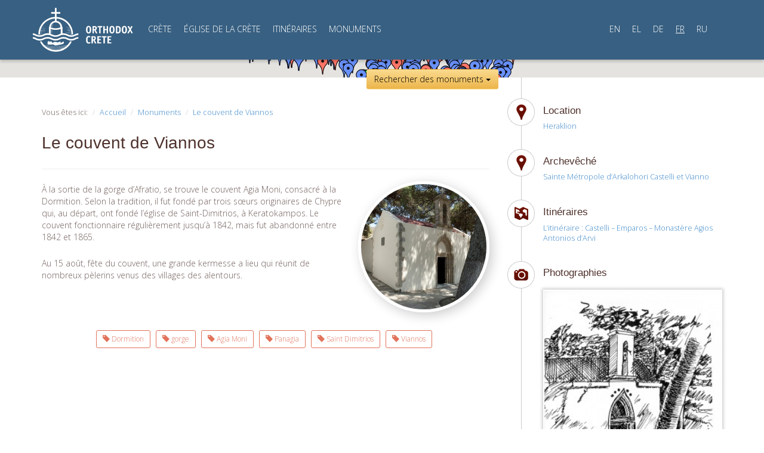

--- FILE ---
content_type: text/html; charset=UTF-8
request_url: https://orthodoxcrete.com/fr/places/agia-moni-monastery-viannos/
body_size: 22651
content:

<!DOCTYPE html>
<html lang="fr-FR">
<head>
	<meta charset="utf-8">

	<meta charset="UTF-8">
	<meta name="viewport" content="width=device-width, initial-scale=1.0">
	<meta name="author" content="ORTHODOXCRETE | iconio ortohodoxcrete@gmail.com"">
	<title>Le couvent de Viannos - Orthodox Crete</title>
	<link rel="profile" href="https://gmpg.org/xfn/11">
	<link rel="pingback" href="https://orthodoxcrete.com/xmlrpc.php">

		<!-- Manolis Katsifarakis 2014 -->
	<!-- Bootstrap core CSS -->
	<link href="https://orthodoxcrete.com/wp-content/themes/orthodoxcrete/css/bootstrap.css" rel="stylesheet" media="screen">
	<!-- Custom styles for this template -->
	<link href="https://orthodoxcrete.com/wp-content/themes/orthodoxcrete/css/main.css" rel="stylesheet" media="screen">
	<!-- Google Fonts -->
	<link href='https://fonts.googleapis.com/css?family=Open+Sans:300,800,600,400&amp;subset=latin,greek-ext,greek,cyrillic,cyrillic-ext' rel='stylesheet' type='text/css'>
	<!-- HTML5 shim and Respond.js IE8 support of HTML5 elements and media queries -->
	<!--[if lt IE 9]>
	  <script src="https://orthodoxcrete.com/wp-content/themes/orthodoxcrete/js/html5shiv.js"></script>
	  <script src="https://orthodoxcrete.com/wp-content/themes/orthodoxcrete/js/respond.min.js"></script>
	<![endif]-->
</head>

<body>
	<div id="topBar">
		<!-- Fixed navbar -->
    	<div class="navbar navbar-default">
	      <div class="container">
	        <div class="navbar-header">
	        	<a class="navbar-brand" href="/fr"><img src="https://orthodoxcrete.com/wp-content/themes/orthodoxcrete/images/orthodox-crete-en.svg" alt="" class="img-responsive" /></a>
	          	<button type="button" class="navbar-toggle" data-toggle="collapse" data-target=".navbar-collapse">
		            <span class="icon-bar"></span>
		            <span class="icon-bar"></span>
		            <span class="icon-bar"></span>
	          	</button>
	        </div>
	        <div class="navbar-collapse collapse">
        	<ul id="menu-primary" class="nav navbar-nav"><li id="menu-item-512" class="menu-item menu-item-type-post_type menu-item-object-page menu-item-512"><a href="https://orthodoxcrete.com/fr/crete/">CRÈTE</a></li>
<li id="menu-item-548" class="menu-item menu-item-type-post_type menu-item-object-page menu-item-548"><a href="https://orthodoxcrete.com/fr/the-church-of-crete/">ÉGLISE DE LA CRÈTE</a></li>
<li id="menu-item-550" class="menu-item menu-item-type-post_type_archive menu-item-object-route menu-item-550"><a href="https://orthodoxcrete.com/fr/routes/">ITINÉRAIRES</a></li>
<li id="menu-item-551" class="menu-item menu-item-type-post_type_archive menu-item-object-place current-menu-item menu-item-551"><a href="https://orthodoxcrete.com/fr/places/">MONUMENTS</a></li>
</ul>        		          <ul class="nav navbar-nav navbar-right nav-lang">
	          		            	<li><a href="https://orthodoxcrete.com/en/places/agia-moni-monastery-viannos/" class="">EN</a></li>
	        		            	<li><a href="https://orthodoxcrete.com/el/places/agia-moni-monastery-viannos/" class="">EL</a></li>
	        		            	<li><a href="https://orthodoxcrete.com/de/places/agia-moni-monastery-viannos/" class="">DE</a></li>
	        		            	<li><a href="https://orthodoxcrete.com/fr/places/agia-moni-monastery-viannos/" class="active">FR</a></li>
	        		            	<li><a href="https://orthodoxcrete.com/ru/places/agia-moni-monastery-viannos/" class="">RU</a></li>
	        		          </ul>
	        	        </div>
	      </div>
  		</div>
  	</div>

	<div id="largeMap" class="retracted">
		<div id="searchBar" class="container navbar">
			<h3>Rechercher des MONUMENTS</h3>
			<ul class="nav" id="place-search">
				<li class="dropdown"><a class="dropdown-toggle" data-toggle="dropdown" href="javascript:void(0)">Par région <span class="caret"></span></a>
					<ul class="dropdown-menu" id="search-region">
						<li data-id="chania"><a href="javascript:void(0)">Canée </a></li><li data-id="heraklio"><a href="javascript:void(0)">Heraklion</a></li><li data-id="lasithi"><a href="javascript:void(0)">Lassithi</a></li><li data-id="rethymno"><a href="javascript:void(0)">Réthymnon</a></li>					</ul>
					<div class="currently-selected"></div>
				</li>
				<li class="dropdown"><a class="dropdown-toggle" data-toggle="dropdown" href="javascript:void(0)">Par métropole <span class="caret"></span></a>
					<ul class="dropdown-menu" id="search-archbishopric">
						<li data-id="holy-archdiocese-of-crete"><a href="javascript:void(0)">L’Archevêché de Crète</a></li><li data-id="holy-metropolis-of-arkalochori-kastelli-and-viannos"><a href="javascript:void(0)">Sainte Métropole d’Arkalohori Castelli et Vianno</a></li><li data-id="holy-metropolis-of-gortyna-and-arcadia"><a href="javascript:void(0)">Sainte Métropole de Gortyne et Arcadie</a></li><li data-id="holy-metropolis-of-ierapytni-and-siteia"><a href="javascript:void(0)">Sainte Métropole d’Ierapytni et Siteia</a></li><li data-id="holy-metropolis-of-kissamos-and-selino"><a href="javascript:void(0)">La Métropole de Kissamos et Sélinos</a></li><li data-id="holy-metropolis-of-kydonia-and-apokoronos"><a href="javascript:void(0)">Métropole de Kydonia et Apokoronou</a></li><li data-id="holy-metropolis-of-lambi-syvritos-and-sfakia"><a href="javascript:void(0)">La saint Métropole de Lampi, Syvritos et Sfakia</a></li><li data-id="holy-metropolis-of-petra-and-cherronisos"><a href="javascript:void(0)">La sainte Métropole de Petra et Herronisos</a></li><li data-id="holy-metropolis-of-rethymno-and-avlopotamos"><a href="javascript:void(0)">Métropole de Réthymnon et Avlopotamos</a></li>					</ul>
					<div class="currently-selected"></div>
				</li>
				<li class="dropdown"><a class="dropdown-toggle" data-toggle="dropdown" href="javascript:void(0)">Période chronologique <span class="caret"></span></a>
					<ul class="dropdown-menu" id="search-timeperiod">
						<li data-id="10-century"><a href="javascript:void(0)">10e siècle</a></li><li data-id="11-century"><a href="javascript:void(0)">15e Siècle</a></li><li data-id="12-century"><a href="javascript:void(0)">12e Siècle</a></li><li data-id="13-century"><a href="javascript:void(0)">13e Siècle</a></li><li data-id="14-century"><a href="javascript:void(0)">14e Siècle</a></li><li data-id="15-century"><a href="javascript:void(0)">15e Siècle</a></li><li data-id="16-century"><a href="javascript:void(0)">16e siècle</a></li><li data-id="17-century"><a href="javascript:void(0)">17e siècle</a></li><li data-id="18-century"><a href="javascript:void(0)">18e siècle</a></li><li data-id="19-century"><a href="javascript:void(0)">19e siècle</a></li><li data-id="1-century"><a href="javascript:void(0)">1e siècle</a></li><li data-id="20-century"><a href="javascript:void(0)">20e siècle</a></li><li data-id="21-century"><a href="javascript:void(0)">21e siècle</a></li><li data-id="3-century"><a href="javascript:void(0)">3ème siècle</a></li><li data-id="4-century"><a href="javascript:void(0)">4ème siècle</a></li><li data-id="5-century"><a href="javascript:void(0)">5ème siècle</a></li><li data-id="6-century"><a href="javascript:void(0)">6e siècle</a></li><li data-id="7-century"><a href="javascript:void(0)">7ème siècle</a></li><li data-id="8-century"><a href="javascript:void(0)">8e Siècle</a></li>					</ul>
					<div class="currently-selected"></div>
				</li>
				<li>
					<form class="form-inline" role="search" method="get" action="https://orthodoxcrete.com/fr/">
						<input class="form-control" name="s" type="text" placeholder="Recherche...">
						<button type="submit" class="btn btn-default">Go</button>
					</form>
				</li>
			</ul>
		</div>	<div id="largeMapFiltersContainer">
		<div id="largeMapFilters" class="container">
			<h3>Filtres des MONUMENTS</h3>
			<ul class="filters" id="search-placetype">
				<li data-id="church"><a href="javascript:void(0)"><i class="church-icon-sm"></i>Église <span class="count">()</span></a></li><li data-id="metropolis"><a href="javascript:void(0)"><i class="church-icon-sm"></i>Métropole <span class="count">()</span></a></li><li data-id="monastery"><a href="javascript:void(0)"><i class="church-icon-sm"></i>Monastère <span class="count">()</span></a></li><li data-id="museum-information-center"><a href="javascript:void(0)"><i class="church-icon-sm"></i>Musée - Centre d'information <span class="count">()</span></a></li>				<li data-id="ALL"><a href="javascript:void(0)">TOUS</a></li>
			</ul>
		</div>
	</div>		<div id="loading-overlay-container"><div id="loading-overlay"></div></div>
		<div id="map-wrapper"><div class="map-overlay" onClick="style.pointerEvents='none'"></div><div class="map-container" id="map-main"></div></div>
		<a href="javascript:void(0)" class="goldGradient btn" id="map-control">Rechercher des monuments <span class="caret"></span></a>
	</div>
	<div id="content">
		<div class="container">
		<div class="row">
			<div class="col-md-8 leftColumn">
				<ol class="breadcrumb">
					<li>Vous êtes ici:</li>
					<li><a href="/fr/">Accueil</a></li>
					<li><a href="/fr/places/">Monuments</a></li>
					<li><a href="https://orthodoxcrete.com/fr/places/agia-moni-monastery-viannos/">Le couvent de Viannos</a></li>
				</ol>
				<div class="page-header">
					<h1>Le couvent de Viannos</h1>
				</div>
				<div class="roundPhoto pull-right">
										<a class="no-point" style="background-image:url(https://orthodoxcrete.com/wp-content/uploads/2013/11/mko_m-ag-moni-bianos-021-500x332.jpg)"></a>
									</div>
				<p>À la sortie de la gorge d’Afratio, se trouve le couvent Agia Moni, consacré à la Dormition. Selon la tradition, il fut fondé par trois sœurs originaires de Chypre qui, au départ, ont fondé l’église de Saint-Dimitrios, à Keratokampos. Le couvent fonctionnaire régulièrement jusqu’à 1842, mais fut abandonné entre 1842 et 1865.</p>
<p>Au 15 août, fête du couvent, une grande kermesse a lieu qui réunit de nombreux pèlerins venus des villages des alentours.</p>
				<div class="tags">
					<ul>
						<li><a href="/fr/tag/koimisi-theotokou" class="btn btn-default btn-sm">
							<span class="glyphicon glyphicon-tag"></span> Dormition </a></li>
						<li><a href="/fr/tag/faraggi" class="btn btn-default btn-sm">
							<span class="glyphicon glyphicon-tag"></span> gorge</a></li>
						<li><a href="/fr/tag/agia-moni" class="btn btn-default btn-sm">
							<span class="glyphicon glyphicon-tag"></span> Agia Moni</a></li>
						<li><a href="/fr/tag/panagia" class="btn btn-default btn-sm">
							<span class="glyphicon glyphicon-tag"></span> Panagia</a></li>
						<li><a href="/fr/tag/agios-dimitrios" class="btn btn-default btn-sm">
							<span class="glyphicon glyphicon-tag"></span> Saint Dimitrios</a></li>
						<li><a href="/fr/tag/viannos" class="btn btn-default btn-sm">
							<span class="glyphicon glyphicon-tag"></span> Viannos</a></li>
					</ul>
				</div>
			</div>
			<div class="col-md-4 rightColumn timeline">
				<div class="placeItem area">
					<i></i>
					<h3>Location</h3>
					<ul>
						<li><a href="https://orthodoxcrete.com/fr/regions/heraklio/">Heraklion</a></li>
					</ul>
				</div>

				<div class="placeItem area">
					<i></i>
					<h3>Archevêché</h3>
					<ul>
						<li><a href="https://orthodoxcrete.com/fr/archbishoprics/holy-metropolis-of-arkalochori-kastelli-and-viannos/">Sainte Métropole d’Arkalohori Castelli et Vianno</a></li>
					</ul>
				</div>

				<div class="placeItem routes">
					<i></i>
					<h3>Itinéraires</h3>
					<ul>
						<li><a href="https://orthodoxcrete.com/fr/routes/from-kastelli-to-embaros-to-agios-antonios-of-arvi-monastery/">L’itinéraire : Castelli &#8211; Emparos &#8211; Monastère Agios Antonios d’Arvi</a></li>
					</ul>
				</div>




				<div class="placeItem photos">
					<i></i>
					<h3>Photographies</h3>
<ul class="horizontal"><li><a href="https://orthodoxcrete.com/wp-content/uploads/2013/11/p_m-ag-moni-bianos-011-825x1024.jpg" class="lb-image mfp-image" title=""><img src="https://orthodoxcrete.com/wp-content/uploads/2013/11/p_m-ag-moni-bianos-011-241x300.jpg" alt=""></a></li><li><a href="https://orthodoxcrete.com/wp-content/uploads/2013/11/mko_m-ag-moni-bianos-021.jpg" class="lb-image mfp-image" title=""><img src="https://orthodoxcrete.com/wp-content/uploads/2013/11/mko_m-ag-moni-bianos-021-142x108.jpg" alt=""></a></li><li><a href="https://orthodoxcrete.com/wp-content/uploads/2013/11/mko_m-ag-moni-bianos-051.jpg" class="lb-image mfp-image" title=""><img src="https://orthodoxcrete.com/wp-content/uploads/2013/11/mko_m-ag-moni-bianos-051-142x108.jpg" alt=""></a></li><li><a href="https://orthodoxcrete.com/wp-content/uploads/2013/11/mko_m-ag-moni-bianos-081.jpg" class="lb-image mfp-image" title=""><img src="https://orthodoxcrete.com/wp-content/uploads/2013/11/mko_m-ag-moni-bianos-081-142x108.jpg" alt=""></a></li><li><a href="https://orthodoxcrete.com/wp-content/uploads/2013/11/mko_m-ag-moni-bianos-091.jpg" class="lb-image mfp-image" title=""><img src="https://orthodoxcrete.com/wp-content/uploads/2013/11/mko_m-ag-moni-bianos-091-142x108.jpg" alt=""></a></li><li><a href="https://orthodoxcrete.com/wp-content/uploads/2013/11/mko_m-ag-moni-bianos-041-681x1024.jpg" class="lb-image mfp-image" title=""><img src="https://orthodoxcrete.com/wp-content/uploads/2013/11/mko_m-ag-moni-bianos-041-142x108.jpg" alt=""></a></li><li><a href="https://orthodoxcrete.com/wp-content/uploads/2013/11/xmk_m-ag-moni-bianos-01.jpg" class="lb-image mfp-image" title=""><img src="https://orthodoxcrete.com/wp-content/uploads/2013/11/xmk_m-ag-moni-bianos-01-142x108.jpg" alt=""></a></li><li><a href="https://orthodoxcrete.com/wp-content/uploads/2013/11/mko_m-ag-moni-bianos-031.jpg" class="lb-image mfp-image" title=""><img src="https://orthodoxcrete.com/wp-content/uploads/2013/11/mko_m-ag-moni-bianos-031-142x108.jpg" alt=""></a></li><li><a href="https://orthodoxcrete.com/wp-content/uploads/2013/11/xmk_m-ag-moni-bianos-02.jpg" class="lb-image mfp-image" title="xmk_m-ag-moni-bianos-02"><img src="https://orthodoxcrete.com/wp-content/uploads/2013/11/xmk_m-ag-moni-bianos-02-142x108.jpg" alt="xmk_m-ag-moni-bianos-02"></a></li><li><a href="https://orthodoxcrete.com/wp-content/uploads/2013/11/xmk_m-ag-moni-bianos-03.jpg" class="lb-image mfp-image" title="xmk_m-ag-moni-bianos-03"><img src="https://orthodoxcrete.com/wp-content/uploads/2013/11/xmk_m-ag-moni-bianos-03-142x108.jpg" alt="xmk_m-ag-moni-bianos-03"></a></li></ul>				</div>






			</div>
		</div>
		</div>
	</div>

<div id="footer">
		<div class="container">
		<div class="row footerLinks">
			<div class="col-md-4">
				<h3></h3>
				<ul id="menu-footer-left" class=""><li id="menu-item-2192" class="menu-item menu-item-type-custom menu-item-object-custom menu-item-2192"><a href="http://ec-patr.org">Patriarcat Œcuménique</a></li>
<li id="menu-item-2193" class="menu-item menu-item-type-custom menu-item-object-custom menu-item-2193"><a href="http://ekklisiakritis.com">Église de Crète</a></li>
<li id="menu-item-2194" class="menu-item menu-item-type-custom menu-item-object-custom menu-item-2194"><a href="http://mkofiloxenia.iak.gr">N.G.O. Filoxenia</a></li>
</ul>			</div>
			<div class="col-md-4">
				<h3></h3>
				<ul id="menu-%ce%b5%ce%ba%ce%ba%ce%bb%ce%b7%cf%83%ce%af%ce%b1-%ce%ba%cf%81%ce%ae%cf%84%ce%b7%cf%82" class=""><li id="menu-item-2195" class="menu-item menu-item-type-custom menu-item-object-custom menu-item-2195"><a href="https://orthodoxcrete.com/fr/places/archdiocese-of-crete/">L’Archevêché de Crète</a></li>
<li id="menu-item-2196" class="menu-item menu-item-type-custom menu-item-object-custom menu-item-2196"><a href="https://orthodoxcrete.com/fr/places/holy-metropolis-of-gortyna-and-arcadia/">Sainte Métropole de Gortyne et Arcadie</a></li>
<li id="menu-item-2197" class="menu-item menu-item-type-custom menu-item-object-custom menu-item-2197"><a href="https://orthodoxcrete.com/fr/places/metropolis-of-rethimno-and-aulopotamos/">Sainte Métropole de Réthymnon et Avlopotamos</a></li>
<li id="menu-item-2198" class="menu-item menu-item-type-custom menu-item-object-custom menu-item-2198"><a href="https://orthodoxcrete.com/fr/places/holy-metropolis-of-kydonia-and-apokoronos/">Sainte Métropole de Kydonia et Apokoronou</a></li>
<li id="menu-item-2199" class="menu-item menu-item-type-custom menu-item-object-custom menu-item-2199"><a href="https://orthodoxcrete.com/fr/places/the-holy-metropolis-of-lambi-syvritos-and-sfakia/">Sainte Métropole de Lampi, Syvritos et Sfakia</a></li>
<li id="menu-item-2200" class="menu-item menu-item-type-custom menu-item-object-custom menu-item-2200"><a href="https://orthodoxcrete.com/fr/places/holy-metropolis-of-ierapetra-and-siteia/">Sainte Métropole d’Ierapytni et Sitia</a></li>
<li id="menu-item-2201" class="menu-item menu-item-type-custom menu-item-object-custom menu-item-2201"><a href="https://orthodoxcrete.com/fr/places/holy-metropolis-of-petra-and-cherronesos/">Sainte Métropole de Petra et Herronisos</a></li>
<li id="menu-item-2202" class="menu-item menu-item-type-custom menu-item-object-custom menu-item-2202"><a href="https://orthodoxcrete.com/fr/places/the-holy-metropolis-of-kissamos-and-selino/">Sainte Métropole de Kissamos et Sélinos</a></li>
<li id="menu-item-2203" class="menu-item menu-item-type-custom menu-item-object-custom menu-item-2203"><a href="https://orthodoxcrete.com/fr/places/holy-metropolis-of-arkalochori-kastelli-and-viannos/">Sainte Métropole d’Arkalohori Castelli et Vianno</a></li>
</ul>			</div>
			<div class="col-md-4">
				<h3></h3>
							</div>
		</div>
		<div class="row copyrights">
			<div class="col-md-5 text-left">
				<ul class="list-unstyled list-inline">
					<li><a href="https://www.facebook.com/pages/Orthodox-Crete/551826264914938" target="social"><i class="facebook-icon">Facebook</i></a></li>
					<li><a href="https://twitter.com/OrthodoxCrete" target="social"><i class="twitter-icon">Twitter</i></a></li>
					<li><a href="http://www.youtube.com/user/orthodoxcrete" target="social"><i class="youtube-icon">Youtube</i></a></li>
					<li><a href="https://vimeo.com/orthodoxcrete" target="social"><i class="vimeo-icon">Vimeo</i></a></li>
				</ul>
				<ul class="list-unstyled list-inline">
					<li><a href="/fr/about">De nous</a></li>
					<li><a href="/fr/places">Places</a></li>
					<li><a href="/fr/routes">Routes</a></li>
					<li><a href="/fr/contact">Contacte</a></li>
					<li><a href="/fr/blog">Blog</a></li>
				</ul>
				<p>Droits d'auteur 2026©<img src="https://orthodoxcrete.com/wp-content/themes/orthodoxcrete/images/mko-filoxenia-logo.png" alt="MKO Φιλοξενία" /><br /><br />
					 Développée par <img src="https://orthodoxcrete.com/wp-content/themes/orthodoxcrete/images/logo-iconio.png" alt="Developed by ICONIO" class="iconio" /></p>
			</div>
			<div class="col-md-7 text-right">
				<a href="http://www.crete.gov.gr/" target="attr"><img src="https://orthodoxcrete.com/wp-content/themes/orthodoxcrete/images/footerLogos.png" class="img-responsive" alt="" /></a>
			</div>
		</div>
		<div class="row disclaimer">
			<div>Το παρόν έργο χρηματοδοτείται από το Ειδικό Αναπτυξιακό Πρόγραμμα Τοπικής Αυτοδιοίκησης «ΚΡΗΤΗ - ΠΡΑΣΙΝΗ ΑΝΑΠΤΥΞΗ» της Περιφέρειας Κρήτης<br /><br /></div>
			<div>Η ιστοσελίδα orthodoxcrete.com είναι η επίσημη ιστοσελίδα προβολής θρησκευτικών και εκκλησιαστικών μνημείων της Εκκλησίας Κρήτης.<br />Το περιεχόμενο αυτών των σελίδων αποτελεί πvευματική ιδιοκτησία της Μ.Κ.Ο. ΦΙΛΟΞΕΝΙΑ της Εκκλησίας Κρήτης και απαγορεύεται η αναδημοσίευση μέρους ή του συνόλου του<br />με οποιοδήποτε τρόπο χωρίς την έγγραφη άδεια της Μ.Κ.Ο. ΦΙΛΟΞΕΝΙΑ.</div>
		</div>
		</div>
	</div>

    <script type="text/javascript">var addthis_product = 'wpp-1.0.9';
</script><script type="text/javascript" src="//s7.addthis.com/js/300/addthis_widget.js#pubid=a1f18f55d3c003688c06a8dcb55432e0"></script><script type="text/javascript">addthis.layers(
{
    'theme' : 'transparent',
    'share' : {
        'position' : 'right',
        'numPreferredServices' : 5
    }   
}
);</script><style type="text/css">.addthis_toolbox {float:left;width:100%;margin:0 0 15px 0;} .addthis_button_tweet {min-width: 83px;float:left;}</style><script type='text/javascript'>
var colomatduration = 'fast';
var colomatslideEffect = 'slideFade';
var colomatpauseInit = '';
var colomattouchstart = '';
</script><script type='text/javascript' src='https://orthodoxcrete.com/wp-includes/js/jquery/jquery.min.js?ver=3.6.0' id='jquery-core-js'></script>
<script type='text/javascript' src='https://orthodoxcrete.com/wp-includes/js/jquery/jquery-migrate.min.js?ver=3.3.2' id='jquery-migrate-js'></script>
<script type='text/javascript' src='https://orthodoxcrete.com/wp-content/themes/orthodoxcrete/js/magnific.js?ver=5.8.12' id='lightbox-js'></script>
<script type='text/javascript' src='https://maps.googleapis.com/maps/api/js?language=fr&#038;key=AIzaSyBi8h8b2ttMr5GR6UjpH7ox3LctCQKRDSw&#038;libraries=places&#038;v=3' id='googlemaps-js'></script>
<script type='text/javascript' src='https://orthodoxcrete.com/wp-content/themes/orthodoxcrete/js/maps-infobox.js?ver=5.8.12' id='maps-infobox-js'></script>
<script type='text/javascript' src='https://orthodoxcrete.com/wp-content/themes/orthodoxcrete/js/routes.js?ver=5.8.12' id='routes-js'></script>
<script type='text/javascript' src='https://orthodoxcrete.com/wp-content/themes/orthodoxcrete/js/map-main.js?ver=123' id='map-main-js'></script>
<!--wp_footer-->    <script src="https://orthodoxcrete.com/wp-content/plugins/jquery-collapse-o-matic/js/collapse.js" type="text/javascript"></script>
    <script src="https://orthodoxcrete.com/wp-content/themes/orthodoxcrete/js/bootstrap.min.js"></script>
    <script>var lang = 'fr';var placeId = 345;</script>
	<script>
	  (function(i,s,o,g,r,a,m){i['GoogleAnalyticsObject']=r;i[r]=i[r]||function(){
	  (i[r].q=i[r].q||[]).push(arguments)},i[r].l=1*new Date();a=s.createElement(o),
	  m=s.getElementsByTagName(o)[0];a.async=1;a.src=g;m.parentNode.insertBefore(a,m)
	  })(window,document,'script','//www.google-analytics.com/analytics.js','ga');

	  ga('create', 'UA-47529825-1', 'orthodoxcrete.com');
	  ga('send', 'pageview');

	</script>
  </body>
</html>

--- FILE ---
content_type: image/svg+xml
request_url: https://orthodoxcrete.com/wp-content/themes/orthodoxcrete/images/orthodox-crete-en.svg
body_size: 9994
content:
<svg xmlns="http://www.w3.org/2000/svg" viewBox="0 0 139.59 60.86"><defs><style>.cls-1{fill:#fff;}.cls-2{fill:#fff;}</style></defs><g id="Layer_2" data-name="Layer 2"><g id="Layer_1-2" data-name="Layer 1"><path class="cls-1" d="M48.16,51.81a74.23,74.23,0,0,1-32.09,0,22.43,22.43,0,0,1-3.8-5.31H9.78a24.55,24.55,0,0,0,44.69,0H52A22.41,22.41,0,0,1,48.16,51.81Zm-16,6.82a22.26,22.26,0,0,1-9.83-2.3,45.47,45.47,0,0,0,9.85,1.06,44.38,44.38,0,0,0,9.94-1.12A22.23,22.23,0,0,1,32.12,58.63Zm11.1-3a45,45,0,0,1-22.11,0A22.93,22.93,0,0,1,19,54.32,66.87,66.87,0,0,0,32.14,55.6a66,66,0,0,0,13.19-1.31A24.56,24.56,0,0,1,43.22,55.66Zm2.72-1.84a67.19,67.19,0,0,1-27.59,0,21.5,21.5,0,0,1-1.83-1.61,73.73,73.73,0,0,0,15.84,1.65,71,71,0,0,0,15.37-1.64A22.09,22.09,0,0,1,45.94,53.82Z"/><path class="cls-1" d="M35.69,47.79a.3.3,0,0,1-.13,0c-4.26.16-3-1.7-7,.28l-.05,0c-2,1.33-1.73-1-3-1.69a.49.49,0,0,0-.53.07c-2.49,2.16-2.92-2.43-3.26,0a.46.46,0,0,1-.61.35c-.67-.17-.74,3-.1,4a.45.45,0,0,0,.43.19c1.34-.14,2.75,0,4.52-.08h.09c2-.51,3.77.47,5.54,1.43a.45.45,0,0,0,.34,0c7.14-1.93,11.9-1.26,11.34-4.51-.06-2.35-2.31.09-3.91.85a.47.47,0,0,1-.66-.46C38.92,45.38,37.57,47.26,35.69,47.79Z"/><path class="cls-1" d="M46.52,33.86a.12.12,0,0,0,.12.12h3.65a.12.12,0,0,0,.12-.12.12.12,0,0,0-.12-.12H46.64A.12.12,0,0,0,46.52,33.86Z"/><path class="cls-1" d="M48.69,35.19h2.56a.12.12,0,0,0,.12-.12.12.12,0,0,0-.12-.12H48.69a.12.12,0,0,0-.12.12A.13.13,0,0,0,48.69,35.19Z"/><path class="cls-1" d="M51.33,29.56H48.1a.12.12,0,0,0-.12.12.12.12,0,0,0,.12.12h3.23a.13.13,0,0,0,.12-.12A.12.12,0,0,0,51.33,29.56Z"/><path class="cls-1" d="M50.42,27.82a.12.12,0,0,0-.12-.12H48a.12.12,0,0,0-.12.12.12.12,0,0,0,.12.12H50.3A.12.12,0,0,0,50.42,27.82Z"/><path class="cls-1" d="M53,33.86a.12.12,0,0,0-.12-.12H51a.12.12,0,0,0-.12.12A.13.13,0,0,0,51,34h1.81A.13.13,0,0,0,53,33.86Z"/><path class="cls-1" d="M52.41,30.43H49.07a.13.13,0,0,0-.12.12.12.12,0,0,0,.12.12h3.34a.12.12,0,0,0,.12-.12A.12.12,0,0,0,52.41,30.43Z"/><path class="cls-1" d="M48,26.69H47a.12.12,0,0,0-.12.12.12.12,0,0,0,.12.12h1a.12.12,0,0,0,.12-.12A.12.12,0,0,0,48,26.69Z"/><path class="cls-1" d="M10.49,35.42a.12.12,0,0,0,.12.12H14a.12.12,0,0,0,0-.24H10.61A.12.12,0,0,0,10.49,35.42Z"/><path class="cls-1" d="M17.59,32.07a.12.12,0,0,0-.12-.12H15.3a.12.12,0,0,0-.12.12.13.13,0,0,0,.12.12h2.17A.13.13,0,0,0,17.59,32.07Z"/><path class="cls-1" d="M13.83,29.62a.12.12,0,0,0,.12.12h2.43a.12.12,0,0,0,0-.24H14A.12.12,0,0,0,13.83,29.62Z"/><path class="cls-1" d="M16,31a.12.12,0,0,0,.12-.12.12.12,0,0,0-.12-.12h-1.3a.12.12,0,0,0-.12.12.12.12,0,0,0,.12.12Z"/><path class="cls-1" d="M58.79,36.78a9.48,9.48,0,0,1-5,1.28,9.47,9.47,0,0,1-5-1.28,11.81,11.81,0,0,0-6-1.5c-.47,0-.9,0-1.3.06v-9h-.55A8.93,8.93,0,0,0,33.06,18V14.75A22.09,22.09,0,0,1,52.37,28.52h-3a.12.12,0,0,0-.12.12.13.13,0,0,0,.12.12h3.13a22.37,22.37,0,0,1,1.1,3.74H50.29a.12.12,0,1,0,0,.24H53.6c.13.72.23,1.46.29,2.21H52.13a.12.12,0,0,0-.12.12.12.12,0,0,0,.12.12h1.78c0,.43.05.87.05,1.32H52.13a.12.12,0,0,0-.12.12.12.12,0,0,0,.12.12h4.08A24.29,24.29,0,0,0,33.06,12.52V8h5.28V5.8H33.06V0H30.82V5.8H25.54V8h5.28v4.48A24.29,24.29,0,0,0,7.67,36.75H11a.12.12,0,0,0,.12-.12.12.12,0,0,0-.12-.12H9.91A21.22,21.22,0,0,1,10.09,34h2.55a.12.12,0,1,0,0-.24H10.12c.07-.52.16-1,.27-1.55h3.24a.12.12,0,0,0,.12-.12.12.12,0,0,0-.12-.12H10.44c.1-.43.21-.86.33-1.28h2.65a.12.12,0,0,0,.12-.12.12.12,0,0,0-.12-.12H10.84a21.68,21.68,0,0,1,.79-2.22.13.13,0,0,0,.12.12h2.16a.12.12,0,0,0,.12-.12.12.12,0,0,0-.12-.12H11.75a.11.11,0,0,0-.08,0A22.09,22.09,0,0,1,30.82,14.75V18A8.93,8.93,0,0,0,23,26.37h-.55v9a12.82,12.82,0,0,0-1.84-.12,11.81,11.81,0,0,0-6,1.5,9.47,9.47,0,0,1-5,1.28,9.48,9.48,0,0,1-5-1.28A10.83,10.83,0,0,0,0,35.28v2.17a9,9,0,0,1,3.58,1.27,11.81,11.81,0,0,0,6,1.5,11.79,11.79,0,0,0,6-1.5,9.58,9.58,0,0,1,5-1.27,9.57,9.57,0,0,1,5,1.27,11.81,11.81,0,0,0,6,1.5,11.81,11.81,0,0,0,6-1.5,9.54,9.54,0,0,1,5-1.27,9.61,9.61,0,0,1,5,1.27,12.77,12.77,0,0,0,12,0,8.74,8.74,0,0,1,3.93-1.27V35.28A10.83,10.83,0,0,0,58.79,36.78Zm-33.47-11a5.29,5.29,0,0,0,1.27.58,6.65,6.65,0,0,0,.93.23h0a.12.12,0,0,0,.12-.09.12.12,0,0,0-.09-.14h0a5.94,5.94,0,0,1-2.2-.84c.06-.27.13-.54.21-.8a6.34,6.34,0,0,0,2,.72h0a.12.12,0,0,0,.12-.1.12.12,0,0,0-.09-.14,6.23,6.23,0,0,1-2-.71,6.31,6.31,0,0,1,.29-.66,7,7,0,0,0,1.73.56h0a.12.12,0,0,0,.12-.1.12.12,0,0,0-.1-.14,7.32,7.32,0,0,1-1.67-.53,7.39,7.39,0,0,1,.42-.66,6.85,6.85,0,0,0,1.39.41h0a.12.12,0,0,0,0-.24,7,7,0,0,1-1.29-.37,7.34,7.34,0,0,1,.51-.6,7.74,7.74,0,0,0,1.09.29h0a.12.12,0,0,0,.12-.1.13.13,0,0,0-.1-.14,6.26,6.26,0,0,1-.93-.24,6.66,6.66,0,0,1,3.49-1.74,6.32,6.32,0,0,1,2.24,0,6.71,6.71,0,0,1,5.57,6.13c0,.13,0,.27,0,.41-.36.48-2.65,1.54-6.71,1.54s-6.35-1.06-6.71-1.54c0-.14,0-.28,0-.41S25.29,26,25.32,25.79Zm11.38,11a9.44,9.44,0,0,1-5,1.28,9.51,9.51,0,0,1-5-1.28A18.52,18.52,0,0,0,24.81,36v-1.8a8.23,8.23,0,0,0,2.36.9h0a.12.12,0,0,0,.12-.1.13.13,0,0,0-.1-.14,7.76,7.76,0,0,1-2.4-.94v-1a8.22,8.22,0,0,0,2.36.89h0a.12.12,0,0,0,.12-.09.12.12,0,0,0-.1-.14,8,8,0,0,1-2.4-.94v-.94a8,8,0,0,0,2.36.9h0a.12.12,0,0,0,.12-.09.12.12,0,0,0-.1-.14,7.77,7.77,0,0,1-2.4-1v-.95a8.23,8.23,0,0,0,2.36.9h0a.12.12,0,0,0,.12-.1.12.12,0,0,0-.1-.14,8,8,0,0,1-2.4-.94v-1a16.33,16.33,0,0,0,7.13,1.36,16.33,16.33,0,0,0,7.13-1.36v6.59A15.22,15.22,0,0,0,36.7,36.78Z"/><path class="cls-1" d="M13.89,33.15a.12.12,0,0,0,.12.12h2.16a.12.12,0,1,0,0-.24H14A.12.12,0,0,0,13.89,33.15Z"/><path class="cls-1" d="M14.94,28.33H17.1a.12.12,0,0,0,.12-.12.12.12,0,0,0-.12-.12H14.94a.12.12,0,0,0-.12.12A.12.12,0,0,0,14.94,28.33Z"/><path class="cls-1" d="M15.42,26.81a.12.12,0,0,0-.12-.12H13.86a.12.12,0,0,0-.12.12.12.12,0,0,0,.12.12H15.3A.12.12,0,0,0,15.42,26.81Z"/><path class="cls-1" d="M48,31.6a.12.12,0,0,0,.12.12H52.5a.12.12,0,0,0,.12-.12.12.12,0,0,0-.12-.12H48.08A.12.12,0,0,0,48,31.6Z"/><path class="cls-1" d="M53.75,43.21a9.47,9.47,0,0,1-5-1.28,11.81,11.81,0,0,0-6-1.5,11.84,11.84,0,0,0-6,1.5,9.44,9.44,0,0,1-5,1.28,9.51,9.51,0,0,1-5-1.28,11.79,11.79,0,0,0-6-1.5,11.81,11.81,0,0,0-6,1.5,9.47,9.47,0,0,1-5,1.28,9.48,9.48,0,0,1-5-1.28A10.83,10.83,0,0,0,0,40.43V42.6a9,9,0,0,1,3.58,1.27,11.7,11.7,0,0,0,5.21,1.48l.8,0a13.32,13.32,0,0,0,2.83-.28,13,13,0,0,0,3.17-1.22,9.58,9.58,0,0,1,5-1.27,9.57,9.57,0,0,1,5,1.27,11.81,11.81,0,0,0,6,1.5,11.81,11.81,0,0,0,6-1.5,9.54,9.54,0,0,1,5-1.27,9.61,9.61,0,0,1,5,1.27,12.19,12.19,0,0,0,3.84,1.34,13.71,13.71,0,0,0,2.16.16,14.5,14.5,0,0,0,1.69-.09,11.8,11.8,0,0,0,4.32-1.41,8.74,8.74,0,0,1,3.93-1.27V40.43a10.83,10.83,0,0,0-4.9,1.5A9.48,9.48,0,0,1,53.75,43.21Z"/><path class="cls-2" d="M77.89,35.55c-2.27,0-3.65-1.73-3.65-5.25S75.63,25,77.89,25s3.64,1.71,3.64,5.27S80.16,35.55,77.89,35.55Zm1.56-5.25c0-2.3-.46-3.74-1.56-3.74S76.32,28,76.32,30.3,76.79,34,77.89,34,79.45,32.58,79.45,30.3Z"/><path class="cls-2" d="M85.27,35c0,.28-.06.31-.3.31H83.6c-.24,0-.3,0-.3-.31V25.58c0-.27.06-.3.3-.3H86c1.12,0,3.4.07,3.4,2.82a2.69,2.69,0,0,1-1.66,2.71l2.18,3.91A.59.59,0,0,1,90,35c0,.1-.13.13-.29.18l-1.23.35-.2,0c-.08,0-.18-.15-.34-.46l-2-3.93h-.71Zm.38-5.37c.95,0,1.76-.14,1.76-1.49s-.83-1.32-1.6-1.32h-.54v2.81Z"/><path class="cls-2" d="M94.62,35c0,.28-.06.31-.31.31H93c-.25,0-.31,0-.31-.31V27H90.72c-.22,0-.24,0-.24-.25V25.52c0-.21,0-.24.24-.24h6c.3,0,.37,0,.37.16a.41.41,0,0,1,0,.2l-.31,1.16a.29.29,0,0,1-.34.23H94.62Z"/><path class="cls-2" d="M105.06,35c0,.28,0,.31-.3.31H103.4c-.25,0-.31,0-.31-.31V30.91h-2.78V35c0,.28-.06.31-.31.31H98.64c-.25,0-.31,0-.31-.31V25.58c0-.27.06-.3.31-.3H100c.25,0,.31,0,.31.3v3.75h2.78V25.58c0-.27.06-.3.31-.3h1.36c.25,0,.3,0,.3.3Z"/><path class="cls-2" d="M110.51,35.55c-2.27,0-3.64-1.73-3.64-5.25S108.26,25,110.51,25s3.65,1.71,3.65,5.27S112.78,35.55,110.51,35.55Zm1.57-5.25c0-2.3-.47-3.74-1.57-3.74S109,28,109,30.3s.47,3.71,1.56,3.71S112.08,32.58,112.08,30.3Z"/><path class="cls-2" d="M118.56,25.28c2.79,0,4.25.9,4.25,5,0,4.21-1.69,5.06-4.3,5.06h-2.24c-.25,0-.3-.06-.3-.31V25.58c0-.27,0-.3.32-.3Zm-.09,8.44c1.64,0,2.27-.7,2.27-3.51,0-2.62-.63-3.35-2.27-3.35h-.53v6.86Z"/><path class="cls-2" d="M127.77,35.55c-2.26,0-3.64-1.73-3.64-5.25S125.52,25,127.77,25s3.65,1.71,3.65,5.27S130,35.55,127.77,35.55Zm1.57-5.25c0-2.3-.47-3.74-1.57-3.74s-1.56,1.45-1.56,3.74.47,3.71,1.56,3.71S129.34,32.58,129.34,30.3Z"/><path class="cls-2" d="M138,35.4a.47.47,0,0,1-.19,0c-.05,0-.11,0-.27-.29l-1.26-2.47a9.61,9.61,0,0,1-.42-1h0a4.45,4.45,0,0,1-.45,1l-1.32,2.5c-.13.25-.18.25-.22.25a.83.83,0,0,1-.22,0l-1.33-.31c-.12,0-.31-.05-.31-.17a.51.51,0,0,1,.1-.29L134.81,30l-2.48-4a.77.77,0,0,1-.13-.28c0-.12.1-.13.26-.17l1.47-.33a.75.75,0,0,1,.19,0c.07,0,.11,0,.19.18l1.08,2.17a5.84,5.84,0,0,1,.44,1.11h0a4.31,4.31,0,0,1,.41-1.11l.95-2c.12-.25.18-.3.25-.3l.19,0,1.29.35c.1.05.33.08.33.18a.67.67,0,0,1-.13.29l-2.27,4,2.61,4.59a.51.51,0,0,1,.1.3c0,.1-.2.13-.31.17Z"/><path class="cls-2" d="M80.42,48.39a1,1,0,0,1,.07.22c0,.25-1,.94-2.43.94-2.57,0-3.79-1.66-3.79-5.18S75.53,39,78.06,39c1.1,0,2.4.8,2.4,1.08a.32.32,0,0,1-.07.22l-.54.82q-.1.15-.18.15c-.23,0-.74-.69-1.5-.69-1.25,0-1.82.86-1.82,3.38s.31,4,1.82,4c.82,0,1.34-.54,1.63-.54,0,0,.11,0,.17.14Z"/><path class="cls-2" d="M83.92,49c0,.28-.06.31-.31.31H82.25c-.25,0-.31,0-.31-.31V39.58c0-.27.06-.3.31-.3h2.37c1.13,0,3.41.07,3.41,2.82a2.7,2.7,0,0,1-1.67,2.71l2.18,3.91a.61.61,0,0,1,.12.27c0,.1-.13.13-.3.18l-1.23.35-.2,0c-.07,0-.18-.15-.34-.46l-2-3.93h-.7Zm.38-5.37c1,0,1.75-.14,1.75-1.49s-.83-1.32-1.59-1.32h-.54v2.81Z"/><path class="cls-2" d="M95.44,49c0,.28,0,.31-.29.31H90.33c-.25,0-.3,0-.3-.31V39.58c0-.27,0-.3.3-.3h4.8c.29,0,.37,0,.37.16a.34.34,0,0,1,0,.2l-.27,1a.31.31,0,0,1-.34.24H92v2.41h2.49c.28,0,.31,0,.31.31v1c0,.28-.06.31-.31.31H92v2.87h3.13c.28,0,.31,0,.31.31Z"/><path class="cls-2" d="M100.56,49c0,.28-.06.31-.3.31H98.89c-.24,0-.3,0-.3-.31V41H96.67c-.22,0-.25,0-.25-.25V39.52c0-.21,0-.24.25-.24h6c.29,0,.37,0,.37.16a.34.34,0,0,1,0,.2l-.31,1.16a.28.28,0,0,1-.33.23h-1.82Z"/><path class="cls-2" d="M109.63,49c0,.28,0,.31-.3.31h-4.81c-.25,0-.31,0-.31-.31V39.58c0-.27.06-.3.31-.3h4.8c.29,0,.37,0,.37.16a.34.34,0,0,1,0,.2l-.28,1a.29.29,0,0,1-.33.24h-2.84v2.41h2.49c.28,0,.3,0,.3.31v1c0,.28,0,.31-.3.31h-2.49v2.87h3.13c.28,0,.31,0,.31.31Z"/></g></g></svg>

--- FILE ---
content_type: application/javascript
request_url: https://orthodoxcrete.com/wp-content/themes/orthodoxcrete/js/map-main.js?ver=123
body_size: 7543
content:
jQuery(function(){
	routes.init('#map-main',{});
	mapMain.update();
	mapMain.init();
});

var mapMain = {
	markers:[],
	infobox:null,
	init:function(){
		var emptyDiv = document.createElement('div');
		emptyDiv.className = 'map-offs';
		emptyDiv.index = 0;
		routes.map.controls[google.maps.ControlPosition.TOP_LEFT].push(emptyDiv);
		routes.map.controls[google.maps.ControlPosition.TOP_RIGHT].push(emptyDiv);
		
		if(screen.height < 1000) {
			jQuery('#largeMap').addClass('low-res');
			routes.map.setOptions({zoomControlOptions:{position:google.maps.ControlPosition.LEFT_TOP, style:google.maps.ZoomControlStyle.SMALL}});
		}

		var c = this, $filterSelectionEl = jQuery('#filterSelection');
		jQuery.removeMapFilter = function(parent) {
			$filterSelectionEl.find('li[data-parent="'
				+ parent 
				+'"]').remove();
		}

		jQuery.mapFilterClicked = function($this) {
			var $parent = $this.parent(), has = $parent.hasClass('selected'), 
				$grandpa = $parent.parent(), html='';
			$grandpa.find('li').removeClass('selected');
			var id = $parent.attr('data-id'),
				parent = $parent.parent().attr('id');

			jQuery.removeMapFilter(parent);
			if(has) {
				$parent.removeClass('selected');
			} else {
				$parent.addClass('selected');
				html = '<li data-id="' 
					+ id
					+ '" data-parent="'
					+ parent
					+ '"><a href="javascript:void(0)" class="filter-remove">x</a>' 
					+ $this.html() + '</li>';
			}

			$filterSelectionEl.append(html);
			c.update();
		}

		jQuery('#place-search ul li a').click(function(){
			var $this = jQuery(this), $parent = $this.parent().parent();
			if($parent.attr('id') == 'search-region') {
				jQuery('#search-archbishopric').find('li').removeClass('selected');
				jQuery('#search-timeperiod').find('li').removeClass('selected');
			}
			if($parent.attr('id') == 'search-archbishopric') {
				jQuery('#search-region').find('li').removeClass('selected');
				jQuery('#search-timeperiod').find('li').removeClass('selected');
			}
			if($parent.attr('id') == 'search-timeperiod') {
				jQuery('#search-region').find('li').removeClass('selected');
				jQuery('#search-archbishopric').find('li').removeClass('selected');
			}
			jQuery.mapFilterClicked($this);
		});

		jQuery('#filterSelection li').on('click', function(){
			var $this = jQuery(this),
				id = $this.attr('data-id'),
				parent = $this.attr('data-parent'),
				$el = jQuery('ul#' + parent).find('li[data-id="' + id + '"]').find('a');

			jQuery.mapFilterClicked($el);
		});

		jQuery('#largeMapFilters ul li a').click(function(){
			var $this = jQuery(this), $parent = $this.parent(), has = $parent.hasClass('selected');

			$parent.parent().find('li').removeClass('selected');
			if(has)
				$parent.removeClass('selected');
			else
				$parent.addClass('selected');

			c.update(($parent.attr('data-id') != 'ALL') ? true : false);
		});

		jQuery('#map-control').click(function(){
			jQuery(this).toggleClass('retracted');
			jQuery('#largeMap').toggleClass('retracted');
			google.maps.event.trigger(routes.map, 'resize');
		});

		google.maps.event.addListener(routes.map, 'click', function() {if(!c.infobox)return;c.infobox.close();});
	},
	markerTapped:function(data, marker){
		if(!this.infobox) {
			this.infobox = new InfoBox({
				alignBottom:true,
				closeBoxMargin:'0 0 0 -20px',
				pixelOffset: new google.maps.Size(-276, -38),
				boxStyle:{
					background:'#fff',
					width:'200px'
				}
			});
		}
		var c = this,
			pos = marker.getPosition();

		routes.map.panTo(new google.maps.LatLng(pos.lat(), pos.lng()));
		routes.map.panBy(0, -50);
  		this.infobox.open(routes.map, marker);
		this.infobox.setOptions({content:'<div class="map-marker-loading"></div>'});
		
		jQuery.ajax({
			url: '/' + lang + '/api/?a=place&id=' + data.id,
			success: function(data) {
				c.infobox.setOptions({content:c.getContent(data)});
			}
		});
	},
	getContent:function(data){
		var content = '<div class="mapPopover"><div class="routeItem"><div class="routePhoto">';

		if(typeof data.image != 'undefined' && data.image) {
			content += '<img src="' + data.image + '">';
		}
		var more = 'MORE';
		if(lang == 'el') {
			more = 'ΠΕΡΙΣΣΟΤΕΡΑ';
		}

		content +='</div><div class="routeInfo"><h2>' + data.title + '</h2>' + data.text 
				+ '</div><div class="routeItemFooter"><a href="' + data.url 
				+ '" class="routeMap">See route</a><a href="' + data.url 
				+ '" class="routeMore">' + more + '</a></div></div></div>';

		return content;
	},
	getParams:function(){
		var placetype = this.getSearchParam('placetype'),
			region,
			archbishopric,
			timeperiod,
			landscape;

		if(placetype=='ALL') {
			region = '';
			archbishopric = '';
			timeperiod = '';
			landscape = '';
			placetype = '';
			this.resetSearchParams();
		} else {
			region = this.getSearchParam('region');
			archbishopric = this.getSearchParam('archbishopric');
			timeperiod = this.getSearchParam('timeperiod');
			landscape = this.getSearchParam('landscape');
		}

		return {
			placetype: placetype,
			region: region,
			archbishopric: archbishopric,
			timeperiod: timeperiod,
			landscape: landscape
		}
	},
	resetSearchParams:function(){
		jQuery('#search-placetype li').removeClass('selected');
		jQuery('#search-archbishopric li').removeClass('selected');
		jQuery('#search-timeperiod li').removeClass('selected');
		jQuery('#search-landscape li').removeClass('selected');
		jQuery('#search-region li').removeClass('selected');
		jQuery('#filterSelection').html('');
	},
	getSearchParam:function(name){
		var param = jQuery('#search-' + name + ' .selected');
		if(param.length) {
			return param.first(0).attr('data-id');
		}

		return null;
	},
	update: function(doNotUpdateCounts) {
		var c = this;
		var params = this.getParams();
		this.loading(true);
		jQuery.ajax({
			url: '/' + lang + '/api/?a=places&' + jQuery.param(params),
			success: function(data) {
				c.clearMarkers();
				for(i in data.places) {
					mapMain.drawMarker(data.places[i]);
				}

				if(!doNotUpdateCounts) {
					jQuery('#search-placetype li').each(function(){
						var $this = jQuery(this), id = $this.attr('data-id'), count = 9;
						if(typeof id != 'undefined') {
							if(typeof data.stats[id] != 'undefined')
								count = data.stats[id];
							else
								count = 0;

							$this.find('span.count').html('(' + count + ')');
						} 
					});
				}

				c.loading(false);
			},
			error:function(){
				c.loading(false);
			}
		});
	},
	loading:function(status) {
		if(status)
			jQuery('#loading-overlay').show('fast');
		else
			jQuery('#loading-overlay').hide('fast');
	},
	clearMarkers:function(){
		if(this.infobox)
			this.infobox.close();
		
		for(i in this.markers) {
			this.markers[i].setMap(null);
		}
		this.markers = [];
	},
	drawMarker: function(data) {
		var icon;
		switch(data.type) {
			case 'church':
				icon = 'https://maps.google.com/mapfiles/ms/icons/blue-dot.png';
				break;
			case 'monastery':
				icon = 'https://maps.google.com/mapfiles/ms/icons/red-dot.png';
				break;
			default:
				icon = 'https://maps.google.com/mapfiles/ms/icons/green-dot.png';
				break;
		}

		var params = {
			icon: icon,
			position: new google.maps.LatLng(data.lat, data.lon),
			map: routes.map
		};

		if(typeof placeId != 'undefined' && placeId == data.id)
			params.animation = google.maps.Animation.BOUNCE;

		var marker = new google.maps.Marker(params);

		var c = this;
		google.maps.event.addListener(marker, 'click', function(e) {
			c.markerTapped(data, marker);
		});

		this.markers.push(marker);
	}
};